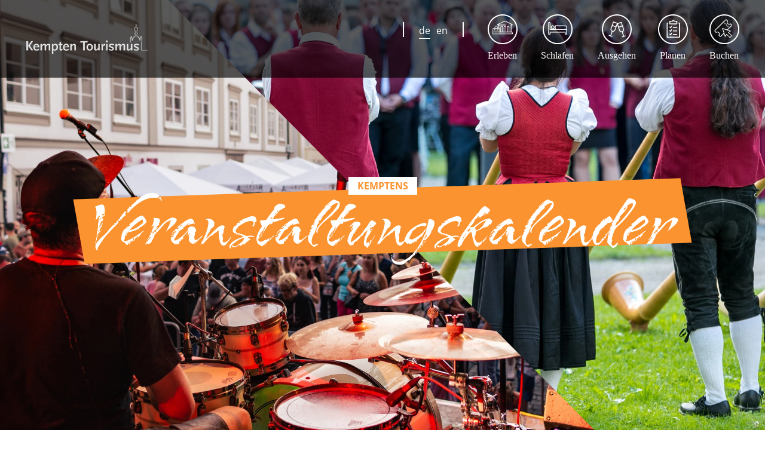

--- FILE ---
content_type: text/html; charset=UTF-8
request_url: https://www.kempten-tourismus.de/veranstaltungskalender/veranstaltungen/HIN/bc3d402c-d25e-49cc-8c27-a8ab5e2f1935/?onlimQuestion=Wie%20wird%20das%20Wetter%20in%20Kempten&onlimTag=Bot2Bot&onlimTag=WE-Bot2Bot
body_size: 6246
content:
<!DOCTYPE html>
<html lang="de" class="customer-styles">

<head>
    <title>Veranstaltungskalender - Kempten Tourismus</title>
    <!-- Published: 09.01.2026 10:07 // GENEVA Page ID: 113-->
    <meta charset="UTF-8">

    <meta name="description" content="Das ganze Jahr ist hier was los. Stöbern Sie durch den Kemptener Veranstaltungskalender und finden Sie vielfältige Events.">
    <meta name="keywords" content="Veranstaltungskalender">
    <meta name="robots" content="index follow">
    <meta name="language" content="de" />
    <meta name="copyright" content="Copyright 2026 Kempten Tourismus" />

    <meta name="viewport" content="width=device-width, initial-scale=1, minimum-scale=1.0, maximum-scale=5.0">

    <meta http-equiv="Cache-Control" content="no-cache">
    <meta http-equiv="expires" content="Fri, 02 Jan 26 10:07:07 +0000">

    <meta name="facebook-domain-verification" content="k4nttn77c20g8rawyul6hfkdbffz9j" />
    
    <link rel="icon" href="https://www.kempten-tourismus.de/favicon.ico" type="image/x-icon" />
    <link rel="preconnect" href="https://b.delivery.consentmanager.net">
    <link rel="preconnect" href="https://cdn.consentmanager.net">

    <script type="text/javascript" data-cmp-ab="1" src="https://cdn.consentmanager.net/delivery/autoblocking/36f4bc2141d6c.js" data-cmp-host="b.delivery.consentmanager.net" data-cmp-cdn="cdn.consentmanager.net" data-cmp-codesrc="1"></script>

    <script type="text/javascript">
      const canonicalMainURLs = {"unterkuenfte": "unterkuenfte","erlebnisse": "erlebnis-shop","veranstaltungen": "veranstaltungskalender","Souvenir-Shop": "souvenir-shop"};
      window.toscTagID = "24cdd4a0-aa19-4482-85c9-6f6fa3ff4bb4";
      window.toscCartID = "abf00c60-6b8f-43e9-9bbd-edf0387a9277";
      window.toscOrgCode = "KEMPTEN";
      window.toscLinkKey = "kempten";
      window.toscBaseHref = "/veranstaltungskalender";
    </script>

    <script src="https://web5.deskline.net/dwutility.js"></script>
    <script src="https://www.kempten-tourismus.de/assets/js/jquery-3.5.1.min.js"></script>
    <script src="https://www.kempten-tourismus.de/assets/js/vendor.js"></script>
    <script src="https://www.kempten-tourismus.de/assets/js/web-global-min.js?v=1.0.107"></script>
<!-- Apply CSS/JS Files -->

    <script type="text/javascript">
        var MTUserId='09409577-fc01-427c-ba1f-ce80d9325be9';
        var MTFontIds = new Array();

        MTFontIds.push("5365540"); // ITC Arid™ W05 Regular
        (function() {
            var mtTracking = document.createElement('script');
            mtTracking.type='text/javascript';
            mtTracking.async='true';
            mtTracking.src='https://www.kempten-tourismus.de/assets/js/mtiFontTrackingCode.js';

            (document.getElementsByTagName('head')[0]||document.getElementsByTagName('body')[0]).appendChild(mtTracking);
        })();
    </script>

    <link rel="canonical" title="canonical" href="https://www.kempten-tourismus.de/veranstaltungskalender">        <link rel="alternate" hreflang="x-default" href="https://www.kempten-tourismus.de/veranstaltungskalender" />
        <link rel="alternate" hreflang="de" href="https://www.kempten-tourismus.de/veranstaltungskalender" />
    
    <style type="text/css">
        @font-face{
          font-family:"ITC Arid";
          src:url('https://www.kempten-tourismus.de/assets/fonts/5365540/02667c32-1049-43ad-8a82-14b149a1ac18.woff2') format("woff2"),url('https://www.kempten-tourismus.de/assets/fonts/5365540/a4b1c495-eea7-442a-aa25-3137da08363a.woff') format("woff");
          font-display: swap;
        }
        /* open-sans-regular - latin */
        @font-face {
          font-display: swap;
          font-family: 'Open Sans';
          font-style: normal;
          font-weight: 400;
          src: url('https://www.kempten-tourismus.de/assets/fonts/OpenSans/open-sans-v36-latin-regular.woff2') format('woff2');
        }
        /* open-sans-700 - latin */
        @font-face {
          font-display: swap;
          font-family: 'Open Sans';
          font-style: normal;
          font-weight: 700;
          src: url('https://www.kempten-tourismus.de/assets/fonts/OpenSans/open-sans-v36-latin-700.woff2') format('woff2');
        }
        /* open-sans-700italic - latin */
        @font-face {
          font-display: swap;
          font-family: 'Open Sans';
          font-style: italic;
          font-weight: 700;
          src: url('https://www.kempten-tourismus.de/assets/fonts/OpenSans/open-sans-v36-latin-700italic.woff2') format('woff2');
        }
        /* open-sans-800 - latin */
        @font-face {
          font-display: swap;
          font-family: 'Open Sans';
          font-style: normal;
          font-weight: 800;
          src: url('https://www.kempten-tourismus.de/assets/fonts/OpenSans/open-sans-v36-latin-800.woff2') format('woff2');
        }
        /* open-sans-800italic - latin */
        @font-face {
          font-display: swap;
          font-family: 'Open Sans';
          font-style: italic;
          font-weight: 800;
          src: url('https://www.kempten-tourismus.de/assets/fonts/OpenSans/open-sans-v36-latin-800italic.woff2') format('woff2');
        }
    </style>

    <!-- Google Tag Manager -->
    <script>(function(w,d,s,l,i){w[l]=w[l]||[];w[l].push({'gtm.start':new Date().getTime(),event:'gtm.js'});var f=d.getElementsByTagName(s)[0],j=d.createElement(s),dl=l!='dataLayer'?'&l='+l:'';j.async=true;j.src='https://www.googletagmanager.com/gtm.js?id='+i+dl;f.parentNode.insertBefore(j,f);})(window,document,'script','dataLayer','GTM-NG58C92');</script>
    <!-- End Google Tag Manager -->

    <link href="https://www.kempten-tourismus.de/assets/css/web-global-min.css?v=1.0.107" rel="preload" as="style" />
<link href="https://www.kempten-tourismus.de/assets/css/web-global-min.css?v=1.0.107" rel="stylesheet" />
<!-- Preload CSS Files -->
<!-- Apply CSS/JS Files -->
<link href="https://www.kempten-tourismus.de/assets/css/web-article-hero-min.css?v=1.0.107" rel="stylesheet" />
<link href="https://www.kempten-tourismus.de/assets/css/web-article-text-min.css?v=1.0.107" rel="stylesheet" />

    
    <script type="application/ld+json">
      {
    "@context": "https://schema.org",
    "@type": "TouristInformationCenter",
    "image": "https://www.kempten-tourismus.de/assets/layout/ket-logo.png",
    "name": "KKU - Kemptener Kommunalunternehmen",
    "address": {
        "@type": "PostalAddress",
        "streetAddress": "Rathausplatz 24",
        "addressLocality": "Kempten (Allgäu)",
        "addressRegion": "Bayern",
        "postalCode": "87435",
        "addressCountry": "DE"
    },
    "geo": {
        "@type": "GeoCoordinates",
        "latitude": "47.726600",
        "longitude": "10.316620"
    },
    "url": "https://www.www.kempten-tourismus.de",
    "telephone": "+49 831 960 955-0",
    "email": "info@kempten-tourismus.de"
}    </script>

    <!-- Breadcrumb -->
    <script type="application/ld+json">
        {
            "@context": "https://schema.org",
            "@type": "BreadcrumbList",
            "itemListElement": [{
            "@type": "ListItem",
            "position": 1,
            "name": "Startseite",
            "item": "https://www.kempten-tourismus.de"
        }, {
            "@type": "ListItem",
            "position": 2,
            "name": "Buchen",
            "item": "https://www.kempten-tourismus.de/buchen"
        }, {
            "@type": "ListItem",
            "position": 3,
            "name": "Veranstaltungskalender",
            "item": "https://www.kempten-tourismus.de/veranstaltungskalender"
        }]
        }
    </script>    <!-- End Breadcrumb -->

    <!-- Meta Pixel Code -->
    <script type="text/plain" class="cmplazyload" data-cmp-vendor="s7">
    !function(f,b,e,v,n,t,s)
    {if(f.fbq)return;n=f.fbq=function(){n.callMethod?
    n.callMethod.apply(n,arguments):n.queue.push(arguments)};
    if(!f._fbq)f._fbq=n;n.push=n;n.loaded=!0;n.version='2.0';
    n.queue=[];t=b.createElement(e);t.async=!0;
    t.src=v;s=b.getElementsByTagName(e)[0];
    s.parentNode.insertBefore(t,s)}(window, document,'script',
    'https://connect.facebook.net/en_US/fbevents.js');
    fbq('init', '1069584744622343');
    fbq('track', 'PageView');
    </script>
    <noscript><img height="1" width="1" style="display:none"
    src="https://www.facebook.com/tr?id=1069584744622343&ev=PageView&noscript=1"
    /></noscript>
    <!-- End Meta Pixel Code -->

</head>

<body class="">
  <!-- Google Tag Manager (noscript) -->
  <noscript><iframe src="https://www.googletagmanager.com/ns.html?id=GTM-NG58C92" height="0" width="0" style="display:none;visibility:hidden"></iframe></noscript>
  <!-- End Google Tag Manager (noscript) -->

    

<header class="header  show-cart theme-default-white ">
  <div class="header-bg">
    <div class="header-bg-max-content">
      <a
        class="header-logo"
        href="/"
        title="zur Kempten Tourismus Startseite"
      ></a>


   

      <script>
        window.dw = window.dw || function () { (dw.q = dw.q || []).push(arguments) };

        document.addEventListener('DOMContentLoaded', (event) => {
          var shoppingCart = document.getElementById("shopping-cart"),
              separator = document.getElementById("shopping-separator");

          if(localStorage.getItem('shoppingCartItems') && localStorage.getItem('shoppingCartItems') <= 0)
          {
            shoppingCart.classList.add("hide");
            separator.classList.add("hide");
          }
        })
        
        dw('settings', window.toscCartID,
        {
          "lang": 'de',
          "target": "shopping-cart",
          "styleResources":[
            'https://www.kempten-tourismus.de/assets/css/tosc5.css',
          ]
        });

        dw('onCheckout', window.toscCartID, function ()
        {
          window.location.href = "/checkout/booking/yourcart";
        });

        dw('onUserAction', window.toscCartID, function (e)
        {
          if(e.type == 11) // Remove from shopping cart
          {
            var current = localStorage.getItem('shoppingCartItems') || 0;
            if(e.item.service && e.item.service.name == "Versandkosten")
            {
              console.log("NOTHING", current);
            }
            else
            {
              localStorage.setItem('shoppingCartItems', --current);
            }
          }

          if(localStorage.getItem('shoppingCartItems') && localStorage.getItem('shoppingCartItems') <= 0)
          {
              document.getElementById("shopping-cart").classList.add("hide");
              document.getElementById("shopping-separator").classList.add("hide");
          }
        });
      </script>
      <script async src="https://resc.deskline.net/DW5/start/ALLGAUKEMP/abf00c60-6b8f-43e9-9bbd-edf0387a9277/index.js"></script>
      <div id="shopping-cart" class="header-cart"></div>

      <div class="nav">
        <span id="shopping-separator" class="header-seperator"></span>
        <div id="language-select" class="nav-language-select">
          <a href="https://www.kempten-tourismus.de/" class="nav-language-select-link active " id="language-select-de"><span>de</span></a>
          <a href="https://www.kempten-tourismus.de/en/" class="nav-language-select-link  " id="language-select-en"><span>en</span></a>
        <span class="header-seperator"></span>
        </div>
        
        

  <span class="local-theme-berry">
    <span class="nav-item theme-border-color-hover theme-border-color-active theme-font-color-hover theme-font-color-active ">
      <span class="nav-label">Erleben</span>
      <div class="sub-nav">
        <a href="https://www.kempten-tourismus.de/roemerstadt" class="sub-nav-item theme-border-color theme-font-color-hover theme-font-color-active ">Römerstadt</a>
        <a href="https://www.kempten-tourismus.de/sehenswertes" class="sub-nav-item theme-border-color theme-font-color-hover theme-font-color-active ">Sehenswertes</a>
        <a href="https://www.kempten-tourismus.de/fuehrungen" class="sub-nav-item theme-border-color theme-font-color-hover theme-font-color-active ">Führungen</a>
        <a href="https://www.kempten-tourismus.de/freizeit" class="sub-nav-item theme-border-color theme-font-color-hover theme-font-color-active ">Freizeit</a>
        <a href="https://www.kempten-tourismus.de/einkaufen" class="sub-nav-item theme-border-color theme-font-color-hover theme-font-color-active ">Einkaufen</a>
        <a href="https://www.kempten-tourismus.de/veranstaltungen" class="sub-nav-item theme-border-color theme-font-color-hover theme-font-color-active ">Veranstaltungen</a>
        <a href="https://www.kempten-tourismus.de/meintag" class="sub-nav-item theme-border-color theme-font-color-hover theme-font-color-active ">Tagesausflug</a>
        <a href="https://www.kempten-tourismus.de/allgaeu" class="sub-nav-item theme-border-color theme-font-color-hover theme-font-color-active ">Allgäu</a>
      </div>
    </span>
  </span>
  <span class="local-theme-turquoise">
    <span class="nav-item theme-border-color-hover theme-border-color-active theme-font-color-hover theme-font-color-active ">
      <span class="nav-label">Schlafen</span>
      <div class="sub-nav">
        <a href="https://www.kempten-tourismus.de/hotels" class="sub-nav-item theme-border-color theme-font-color-hover theme-font-color-active ">Hotels</a>
        <a href="https://www.kempten-tourismus.de/ferienwohnungen" class="sub-nav-item theme-border-color theme-font-color-hover theme-font-color-active ">Ferienwohnungen</a>
        <a href="https://www.kempten-tourismus.de/umgebung" class="sub-nav-item theme-border-color theme-font-color-hover theme-font-color-active ">Umgebung</a>
        <a href="https://www.kempten-tourismus.de/wohnmobilstellplatz" class="sub-nav-item theme-border-color theme-font-color-hover theme-font-color-active ">Wohnmobilstellplatz</a>
      </div>
    </span>
  </span>
  <span class="local-theme-blue">
    <span class="nav-item theme-border-color-hover theme-border-color-active theme-font-color-hover theme-font-color-active ">
      <span class="nav-label">Ausgehen</span>
      <div class="sub-nav">
        <a href="https://www.kempten-tourismus.de/restaurants-cafes" class="sub-nav-item theme-border-color theme-font-color-hover theme-font-color-active ">Restaurants & Cafés</a>
        <a href="https://www.kempten-tourismus.de/bars-kneipen-clubs" class="sub-nav-item theme-border-color theme-font-color-hover theme-font-color-active ">Bars, Kneipen & Clubs</a>
        <a href="https://www.kempten-tourismus.de/biergaerten" class="sub-nav-item theme-border-color theme-font-color-hover theme-font-color-active ">Biergärten & Eisdielen</a>
        <a href="https://www.kempten-tourismus.de/theaterinkempten" class="sub-nav-item theme-border-color theme-font-color-hover theme-font-color-active ">Theater in Kempten</a>
        <a href="https://www.kempten-tourismus.de/bigbox-allgaeu" class="sub-nav-item theme-border-color theme-font-color-hover theme-font-color-active ">bigBOX ALLGÄU</a>
      </div>
    </span>
  </span>
  <span class="local-theme-yellow">
    <span class="nav-item theme-border-color-hover theme-border-color-active theme-font-color-hover theme-font-color-active ">
      <span class="nav-label">Planen</span>
      <div class="sub-nav">
        <a href="https://www.kempten-tourismus.de/prospekte" class="sub-nav-item theme-border-color theme-font-color-hover theme-font-color-active ">Prospekte & Download</a>
        <a href="https://www.kempten-tourismus.de/barrierefrei" class="sub-nav-item theme-border-color theme-font-color-hover theme-font-color-active ">Barrierefreiheit</a>
        <a href="https://www.kempten-tourismus.de/gruppenreisen" class="sub-nav-item theme-border-color theme-font-color-hover theme-font-color-active ">Gruppen</a>
        <a href="https://www.kempten-tourismus.de/tagungen" class="sub-nav-item theme-border-color theme-font-color-hover theme-font-color-active ">Tagungen</a>
        <a href="https://www.kempten-tourismus.de/familienangebote" class="sub-nav-item theme-border-color theme-font-color-hover theme-font-color-active ">Familien</a>
        <a href="https://www.kempten-tourismus.de/anreise" class="sub-nav-item theme-border-color theme-font-color-hover theme-font-color-active ">Anreise</a>
        <a href="https://www.kempten-tourismus.de/parken" class="sub-nav-item theme-border-color theme-font-color-hover theme-font-color-active ">Parken</a>
        <a href="https://www.kempten-tourismus.de/mobilitaet-oepnv" class="sub-nav-item theme-border-color theme-font-color-hover theme-font-color-active ">Mobilität & ÖPNV</a>
      </div>
    </span>
  </span>
  <span class="local-theme-orange">
    <span class="nav-item theme-border-color-hover theme-border-color-active theme-font-color-hover theme-font-color-active ">
      <span class="nav-label">Buchen</span>
      <div class="sub-nav">
        <a href="https://www.kempten-tourismus.de/unterkuenfte" class="sub-nav-item theme-border-color theme-font-color-hover theme-font-color-active ">Unterkünfte</a>
        <a href="https://www.kempten-tourismus.de/stadtfuehrungen" class="sub-nav-item theme-border-color theme-font-color-hover theme-font-color-active ">Stadtführungen</a>
        <a href="https://www.kempten-tourismus.de/erlebnis-shop" class="sub-nav-item theme-border-color theme-font-color-hover theme-font-color-active ">Erlebnis-Shop</a>
        <a href="https://www.kempten-tourismus.de/souvenir-shop" class="sub-nav-item theme-border-color theme-font-color-hover theme-font-color-active ">Souvenir-Shop</a>
      </div>
    </span>
  </span>
      </div>
      <div class="header-burger"></div>
    </div>
  </div>
  <div class="sub-nav-bg"></div>
  <div class="mobile-nav-wrapper">
  <div class="mobile-nav-bg">
    <div class="mobile-nav-burger"></div>
    <div class="mobile-nav-close"></div>
    <div class="mobile-nav-container">
    <div class="mobile-nav-1">
    <div id="language-select" class="nav-language-select">
          <a href="https://www.kempten-tourismus.de/" class="nav-language-select-link active " id="language-select-de"><span>de</span></a>
          <a href="https://www.kempten-tourismus.de/en/" class="nav-language-select-link  " id="language-select-en"><span>en</span></a>
    </div>
  


        <div class="mobile-nav-1-item local-theme-berry ">
          <div class="mobile-nav-1-label theme-font-color">Erleben</div>
          <div class="mobile-nav-2-wrapper">
            <div class="mobile-nav-2">
              <a class="mobile-nav-2-item theme-font-color-active " href="https://www.kempten-tourismus.de/roemerstadt">Römerstadt</a>
              <a class="mobile-nav-2-item theme-font-color-active " href="https://www.kempten-tourismus.de/sehenswertes">Sehenswertes</a>
              <a class="mobile-nav-2-item theme-font-color-active " href="https://www.kempten-tourismus.de/fuehrungen">Führungen</a>
              <a class="mobile-nav-2-item theme-font-color-active " href="https://www.kempten-tourismus.de/freizeit">Freizeit</a>
              <a class="mobile-nav-2-item theme-font-color-active " href="https://www.kempten-tourismus.de/einkaufen">Einkaufen</a>
              <a class="mobile-nav-2-item theme-font-color-active " href="https://www.kempten-tourismus.de/veranstaltungen">Veranstaltungen</a>
              <a class="mobile-nav-2-item theme-font-color-active " href="https://www.kempten-tourismus.de/meintag">Tagesausflug</a>
              <a class="mobile-nav-2-item theme-font-color-active " href="https://www.kempten-tourismus.de/allgaeu">Allgäu</a>
            </div>
          </div>
        </div>
        <div class="mobile-nav-1-item local-theme-turquoise ">
          <div class="mobile-nav-1-label theme-font-color">Schlafen</div>
          <div class="mobile-nav-2-wrapper">
            <div class="mobile-nav-2">
              <a class="mobile-nav-2-item theme-font-color-active " href="https://www.kempten-tourismus.de/hotels">Hotels</a>
              <a class="mobile-nav-2-item theme-font-color-active " href="https://www.kempten-tourismus.de/ferienwohnungen">Ferienwohnungen</a>
              <a class="mobile-nav-2-item theme-font-color-active " href="https://www.kempten-tourismus.de/umgebung">Umgebung</a>
              <a class="mobile-nav-2-item theme-font-color-active " href="https://www.kempten-tourismus.de/wohnmobilstellplatz">Wohnmobilstellplatz</a>
            </div>
          </div>
        </div>
        <div class="mobile-nav-1-item local-theme-blue ">
          <div class="mobile-nav-1-label theme-font-color">Ausgehen</div>
          <div class="mobile-nav-2-wrapper">
            <div class="mobile-nav-2">
              <a class="mobile-nav-2-item theme-font-color-active " href="https://www.kempten-tourismus.de/restaurants-cafes">Restaurants & Cafés</a>
              <a class="mobile-nav-2-item theme-font-color-active " href="https://www.kempten-tourismus.de/bars-kneipen-clubs">Bars, Kneipen & Clubs</a>
              <a class="mobile-nav-2-item theme-font-color-active " href="https://www.kempten-tourismus.de/biergaerten">Biergärten & Eisdielen</a>
              <a class="mobile-nav-2-item theme-font-color-active " href="https://www.kempten-tourismus.de/theaterinkempten">Theater in Kempten</a>
              <a class="mobile-nav-2-item theme-font-color-active " href="https://www.kempten-tourismus.de/bigbox-allgaeu">bigBOX ALLGÄU</a>
            </div>
          </div>
        </div>
        <div class="mobile-nav-1-item local-theme-yellow ">
          <div class="mobile-nav-1-label theme-font-color">Planen</div>
          <div class="mobile-nav-2-wrapper">
            <div class="mobile-nav-2">
              <a class="mobile-nav-2-item theme-font-color-active " href="https://www.kempten-tourismus.de/prospekte">Prospekte & Download</a>
              <a class="mobile-nav-2-item theme-font-color-active " href="https://www.kempten-tourismus.de/barrierefrei">Barrierefreiheit</a>
              <a class="mobile-nav-2-item theme-font-color-active " href="https://www.kempten-tourismus.de/gruppenreisen">Gruppen</a>
              <a class="mobile-nav-2-item theme-font-color-active " href="https://www.kempten-tourismus.de/tagungen">Tagungen</a>
              <a class="mobile-nav-2-item theme-font-color-active " href="https://www.kempten-tourismus.de/familienangebote">Familien</a>
              <a class="mobile-nav-2-item theme-font-color-active " href="https://www.kempten-tourismus.de/anreise">Anreise</a>
              <a class="mobile-nav-2-item theme-font-color-active " href="https://www.kempten-tourismus.de/parken">Parken</a>
              <a class="mobile-nav-2-item theme-font-color-active " href="https://www.kempten-tourismus.de/mobilitaet-oepnv">Mobilität & ÖPNV</a>
            </div>
          </div>
        </div>
        <div class="mobile-nav-1-item local-theme-orange ">
          <div class="mobile-nav-1-label theme-font-color">Buchen</div>
          <div class="mobile-nav-2-wrapper">
            <div class="mobile-nav-2">
              <a class="mobile-nav-2-item theme-font-color-active " href="https://www.kempten-tourismus.de/unterkuenfte">Unterkünfte</a>
              <a class="mobile-nav-2-item theme-font-color-active " href="https://www.kempten-tourismus.de/stadtfuehrungen">Stadtführungen</a>
              <a class="mobile-nav-2-item theme-font-color-active " href="https://www.kempten-tourismus.de/erlebnis-shop">Erlebnis-Shop</a>
              <a class="mobile-nav-2-item theme-font-color-active " href="https://www.kempten-tourismus.de/souvenir-shop">Souvenir-Shop</a>
            </div>
          </div>
        </div>


  </div>
  </div>
  </div>
</div>
</header>

    <div class="page_template_wrapper"><section id="content" class="theme-orange"><div class="content-wrapper"><div class="geneva-content-wrapper" data-reactroot=""><div class="template_hero"><div class="wrapper"><div class="hero-image left-area-wrapper"><div class="left-image"><picture><source class="left-image-cm geneva-media-image" draggable="false" srcset="https://www.kempten-tourismus.de/images/6049008cf0895b5670653ee1_1685020127_web_de-DE.webp" type="image/webp"/><img alt="" class="left-image-cm geneva-media-image" title="Veranstaltungen" src="https://www.kempten-tourismus.de/images/6049008cf0895b5670653ee1_1685020127_web_de-DE.jpg" draggable="false"/></picture></div></div><div class="hero-image right-area-wrapper"><div class="right-image"><picture><source class="right-image-cm geneva-media-image" draggable="false" srcset="https://www.kempten-tourismus.de/images/604900c9f0895b5670653ee2_1685020022_web_de-DE.webp" type="image/webp"/><img alt="" class="right-image-cm geneva-media-image" title="Veranstaltungen" src="https://www.kempten-tourismus.de/images/604900c9f0895b5670653ee2_1685020022_web_de-DE.jpg" draggable="false"/></picture></div></div><div class="hero-text-wrapper"><div class="hero-teaser-headline theme-font-color global-headline">Kemptens</div><div><div class="hero-jewelry-headline-wrapper theme-background-color"><h1 class="hero-jewelry-headline global-jewelry-headline font-color-white">Veranstaltungs&shykalender</h1></div></div></div></div></div></div><div class="geneva-content-wrapper" data-reactroot=""><div class="template-content template_text row pseudo-local-theme-white"><div class="background-color-wrapper theme-background-color"><div class="text-content-wrapper global-max-content"><div class="headline-content"><div class="global-headline headline font-color-grey">Veranstaltungskalender</div></div><div class="jewelry-headline-content"><h2 class="theme-font-color global-jewelry-headline jewelry-headline font-color-white-if-theme-background">Top-Veranstaltungen live erleben</h2></div><div class="global-text text font-color-grey font-color-white-if-theme-background"><div><p> Mit unserem prall gefüllten Kalender entgeht Ihnen keine Veranstaltung mehr. </p><p>Planen Sie Ihren Aufenthalt in Kombination mit einem Konzert oder steigern Sie einfach Ihre Vorfreude auf die kommenden Top-Veranstaltungen. Hier in der größten Stadt des Allgäus ist auf jeden Fall immer etwas geboten und für jeden Geschmack etwas dabei! Kunst-Liebhaber*innen, Musik-Begeisterte, Tanz-Fans und viele mehr kommen bei vielseitigen Events auf ihre Kosten.</p><p><br></p><p>Entdecken und erleben Sie Kempten – werfen Sie gleich jetzt einen Blick in den Kalender!</p></div></div><div class="text-box"></div></div></div></div></div><div class="geneva-content-wrapper" data-reactroot=""><div class="template_code"><div class="feratel-wrapper">
  <!-- Element in das der TOSC5 geladen werden soll -->
  <div id="tosc5target"></div>
  <!-- TOSC5 Implementation Anfang -->
  <script>
    $(document).ready(function() {
        $('#tosc5target').tosc5({
        	'tagid': '9234e47d-2eec-4bfb-8ab1-0bba6a472472',
            'orgcode': 'ALLGAUKEMP',
            'linkkey': 'allgaeukem',
			'shopname': 'Veranstaltungen',
            'targetroute': ["/veranstaltungen", "/events"],
            'urlOptionalParams': '',
            'language': 'de', //oder en für die EN-Variante,
            'selfpagetitle' : true,
            'filter': {
        		"filterEvent": {
                  "eventGroups": ["46321723-a816-45af-89af-3dd7d2fc1a80"]
                }
             }
        });
    });
  </script>
  <!-- TOSC5 Implementation Ende -->
</div></div></div></div></section></div>
    <footer class="footer">
  <div
    class="footer-image"
  ></div>
  <div class="footer-content-width global-max-content-xl">
    <div class="footer-content">
      <div class="footer-padding">
        <a
          class="footer-logo"
          href="./"
          title="zur Kempten Tourismus Startseite"
        ></a>
        <div class="footer-container">
          <div class="footer-item footer-hr">
            <address class="global-text">
              Rathausplatz 24              <br />
              87435&nbsp;Kempten (Allgäu)              <br />
              E-Mail:&nbsp;<a href="mailto:info@kempten-tourismus.de">info@kempten-tourismus.de</a>
              <br />
              Telefon:&nbsp;+49 831 960 955-0            </address>
          </div>
          <div class="footer-item footer-hr">
            <div class="footer-headline">
              Öffnungszeiten der<br>Tourist Information            </div>
            <div class="global-text">
              Mai bis Oktober:<br>Montag bis Freitag: 09:00 - 17:00 Uhr<br>Samstag: 10:00 - 13:00 Uhr<br><br>November bis April:<br>Montag bis Freitag: 09:00 - 17:00 Uhr            </div>
          </div>
          <div class="footer-item">
            <a class="footer-link" href="https://www.kempten-tourismus.de/b2b">B2B</a>
            <a class="footer-link" href="https://www.kempten-tourismus.de/datenschutz">Datenschutz</a>
            <a class="footer-link" href="https://www.kempten-tourismus.de/impressum">Impressum</a>
            <a class="footer-link" href="https://www.kempten-tourismus.de/barrierefreiheitserklaerung">Barrierefreiheitserklärung</a>
            <a class="footer-link" href="https://www.kempten.de">zur Stadtverwaltung</a>
          </div>
          <div class="footer-item">
            
          </div>
          <div class="footer-item footer-social">
            <a class="footer-facebook" href="https://www.facebook.com/kemptenerleben" title="https://www.facebook.com/kemptenerleben" target="_blank"></a>
            <a class="footer-youtube" href="https://www.youtube.com/@kempten.erleben" title="https://www.youtube.com/@kempten.erleben" target="_blank"></a>
            <a class="footer-instagram" href="https://www.instagram.com/kempten_erleben" title="https://www.instagram.com/kempten_erleben" target="_blank"></a>
          </div>
          <div class="footer-item footer-image-links">
            <a
              class="footer-image-link"
              href="http://www.allgaeu.de/"
              title="http://www.allgaeu.de/"
              target="_blank"
            >
              <img class="footer-image-link-image" src="https://www.kempten-tourismus.de/assets/layout/allgaeu.webp" />
            </a>
            <a
              class="footer-image-link"
              href="http://www.kempten.de/"
              title="http://www.kempten.de/"
              target="_blank"
            >
              <img class="footer-image-link-image" src="https://www.kempten-tourismus.de/assets/layout/kempten.png" />
            </a>
          </div>
        </div>
      </div>
    </div>
  </div>
</footer>

</body>
</html>

--- FILE ---
content_type: text/html; charset=UTF-8
request_url: https://www.kempten-tourismus.de/veranstaltungskalender/veranstaltungen/HIN/bc3d402c-d25e-49cc-8c27-a8ab5e2f1935/undefined
body_size: 6244
content:
<!DOCTYPE html>
<html lang="de" class="customer-styles">

<head>
    <title>Veranstaltungskalender - Kempten Tourismus</title>
    <!-- Published: 09.01.2026 10:07 // GENEVA Page ID: 113-->
    <meta charset="UTF-8">

    <meta name="description" content="Das ganze Jahr ist hier was los. Stöbern Sie durch den Kemptener Veranstaltungskalender und finden Sie vielfältige Events.">
    <meta name="keywords" content="Veranstaltungskalender">
    <meta name="robots" content="index follow">
    <meta name="language" content="de" />
    <meta name="copyright" content="Copyright 2026 Kempten Tourismus" />

    <meta name="viewport" content="width=device-width, initial-scale=1, minimum-scale=1.0, maximum-scale=5.0">

    <meta http-equiv="Cache-Control" content="no-cache">
    <meta http-equiv="expires" content="Fri, 02 Jan 26 10:07:07 +0000">

    <meta name="facebook-domain-verification" content="k4nttn77c20g8rawyul6hfkdbffz9j" />
    
    <link rel="icon" href="https://www.kempten-tourismus.de/favicon.ico" type="image/x-icon" />
    <link rel="preconnect" href="https://b.delivery.consentmanager.net">
    <link rel="preconnect" href="https://cdn.consentmanager.net">

    <script type="text/javascript" data-cmp-ab="1" src="https://cdn.consentmanager.net/delivery/autoblocking/36f4bc2141d6c.js" data-cmp-host="b.delivery.consentmanager.net" data-cmp-cdn="cdn.consentmanager.net" data-cmp-codesrc="1"></script>

    <script type="text/javascript">
      const canonicalMainURLs = {"unterkuenfte": "unterkuenfte","erlebnisse": "erlebnis-shop","veranstaltungen": "veranstaltungskalender","Souvenir-Shop": "souvenir-shop"};
      window.toscTagID = "24cdd4a0-aa19-4482-85c9-6f6fa3ff4bb4";
      window.toscCartID = "abf00c60-6b8f-43e9-9bbd-edf0387a9277";
      window.toscOrgCode = "KEMPTEN";
      window.toscLinkKey = "kempten";
      window.toscBaseHref = "/veranstaltungskalender";
    </script>

    <script src="https://web5.deskline.net/dwutility.js"></script>
    <script src="https://www.kempten-tourismus.de/assets/js/jquery-3.5.1.min.js"></script>
    <script src="https://www.kempten-tourismus.de/assets/js/vendor.js"></script>
    <script src="https://www.kempten-tourismus.de/assets/js/web-global-min.js?v=1.0.107"></script>
<!-- Apply CSS/JS Files -->

    <script type="text/javascript">
        var MTUserId='09409577-fc01-427c-ba1f-ce80d9325be9';
        var MTFontIds = new Array();

        MTFontIds.push("5365540"); // ITC Arid™ W05 Regular
        (function() {
            var mtTracking = document.createElement('script');
            mtTracking.type='text/javascript';
            mtTracking.async='true';
            mtTracking.src='https://www.kempten-tourismus.de/assets/js/mtiFontTrackingCode.js';

            (document.getElementsByTagName('head')[0]||document.getElementsByTagName('body')[0]).appendChild(mtTracking);
        })();
    </script>

    <link rel="canonical" title="canonical" href="https://www.kempten-tourismus.de/veranstaltungskalender">        <link rel="alternate" hreflang="x-default" href="https://www.kempten-tourismus.de/veranstaltungskalender" />
        <link rel="alternate" hreflang="de" href="https://www.kempten-tourismus.de/veranstaltungskalender" />
    
    <style type="text/css">
        @font-face{
          font-family:"ITC Arid";
          src:url('https://www.kempten-tourismus.de/assets/fonts/5365540/02667c32-1049-43ad-8a82-14b149a1ac18.woff2') format("woff2"),url('https://www.kempten-tourismus.de/assets/fonts/5365540/a4b1c495-eea7-442a-aa25-3137da08363a.woff') format("woff");
          font-display: swap;
        }
        /* open-sans-regular - latin */
        @font-face {
          font-display: swap;
          font-family: 'Open Sans';
          font-style: normal;
          font-weight: 400;
          src: url('https://www.kempten-tourismus.de/assets/fonts/OpenSans/open-sans-v36-latin-regular.woff2') format('woff2');
        }
        /* open-sans-700 - latin */
        @font-face {
          font-display: swap;
          font-family: 'Open Sans';
          font-style: normal;
          font-weight: 700;
          src: url('https://www.kempten-tourismus.de/assets/fonts/OpenSans/open-sans-v36-latin-700.woff2') format('woff2');
        }
        /* open-sans-700italic - latin */
        @font-face {
          font-display: swap;
          font-family: 'Open Sans';
          font-style: italic;
          font-weight: 700;
          src: url('https://www.kempten-tourismus.de/assets/fonts/OpenSans/open-sans-v36-latin-700italic.woff2') format('woff2');
        }
        /* open-sans-800 - latin */
        @font-face {
          font-display: swap;
          font-family: 'Open Sans';
          font-style: normal;
          font-weight: 800;
          src: url('https://www.kempten-tourismus.de/assets/fonts/OpenSans/open-sans-v36-latin-800.woff2') format('woff2');
        }
        /* open-sans-800italic - latin */
        @font-face {
          font-display: swap;
          font-family: 'Open Sans';
          font-style: italic;
          font-weight: 800;
          src: url('https://www.kempten-tourismus.de/assets/fonts/OpenSans/open-sans-v36-latin-800italic.woff2') format('woff2');
        }
    </style>

    <!-- Google Tag Manager -->
    <script>(function(w,d,s,l,i){w[l]=w[l]||[];w[l].push({'gtm.start':new Date().getTime(),event:'gtm.js'});var f=d.getElementsByTagName(s)[0],j=d.createElement(s),dl=l!='dataLayer'?'&l='+l:'';j.async=true;j.src='https://www.googletagmanager.com/gtm.js?id='+i+dl;f.parentNode.insertBefore(j,f);})(window,document,'script','dataLayer','GTM-NG58C92');</script>
    <!-- End Google Tag Manager -->

    <link href="https://www.kempten-tourismus.de/assets/css/web-global-min.css?v=1.0.107" rel="preload" as="style" />
<link href="https://www.kempten-tourismus.de/assets/css/web-global-min.css?v=1.0.107" rel="stylesheet" />
<!-- Preload CSS Files -->
<!-- Apply CSS/JS Files -->
<link href="https://www.kempten-tourismus.de/assets/css/web-article-hero-min.css?v=1.0.107" rel="stylesheet" />
<link href="https://www.kempten-tourismus.de/assets/css/web-article-text-min.css?v=1.0.107" rel="stylesheet" />

    
    <script type="application/ld+json">
      {
    "@context": "https://schema.org",
    "@type": "TouristInformationCenter",
    "image": "https://www.kempten-tourismus.de/assets/layout/ket-logo.png",
    "name": "KKU - Kemptener Kommunalunternehmen",
    "address": {
        "@type": "PostalAddress",
        "streetAddress": "Rathausplatz 24",
        "addressLocality": "Kempten (Allgäu)",
        "addressRegion": "Bayern",
        "postalCode": "87435",
        "addressCountry": "DE"
    },
    "geo": {
        "@type": "GeoCoordinates",
        "latitude": "47.726600",
        "longitude": "10.316620"
    },
    "url": "https://www.www.kempten-tourismus.de",
    "telephone": "+49 831 960 955-0",
    "email": "info@kempten-tourismus.de"
}    </script>

    <!-- Breadcrumb -->
    <script type="application/ld+json">
        {
            "@context": "https://schema.org",
            "@type": "BreadcrumbList",
            "itemListElement": [{
            "@type": "ListItem",
            "position": 1,
            "name": "Startseite",
            "item": "https://www.kempten-tourismus.de"
        }, {
            "@type": "ListItem",
            "position": 2,
            "name": "Buchen",
            "item": "https://www.kempten-tourismus.de/buchen"
        }, {
            "@type": "ListItem",
            "position": 3,
            "name": "Veranstaltungskalender",
            "item": "https://www.kempten-tourismus.de/veranstaltungskalender"
        }]
        }
    </script>    <!-- End Breadcrumb -->

    <!-- Meta Pixel Code -->
    <script type="text/plain" class="cmplazyload" data-cmp-vendor="s7">
    !function(f,b,e,v,n,t,s)
    {if(f.fbq)return;n=f.fbq=function(){n.callMethod?
    n.callMethod.apply(n,arguments):n.queue.push(arguments)};
    if(!f._fbq)f._fbq=n;n.push=n;n.loaded=!0;n.version='2.0';
    n.queue=[];t=b.createElement(e);t.async=!0;
    t.src=v;s=b.getElementsByTagName(e)[0];
    s.parentNode.insertBefore(t,s)}(window, document,'script',
    'https://connect.facebook.net/en_US/fbevents.js');
    fbq('init', '1069584744622343');
    fbq('track', 'PageView');
    </script>
    <noscript><img height="1" width="1" style="display:none"
    src="https://www.facebook.com/tr?id=1069584744622343&ev=PageView&noscript=1"
    /></noscript>
    <!-- End Meta Pixel Code -->

</head>

<body class="">
  <!-- Google Tag Manager (noscript) -->
  <noscript><iframe src="https://www.googletagmanager.com/ns.html?id=GTM-NG58C92" height="0" width="0" style="display:none;visibility:hidden"></iframe></noscript>
  <!-- End Google Tag Manager (noscript) -->

    

<header class="header  show-cart theme-default-white ">
  <div class="header-bg">
    <div class="header-bg-max-content">
      <a
        class="header-logo"
        href="/"
        title="zur Kempten Tourismus Startseite"
      ></a>


   

      <script>
        window.dw = window.dw || function () { (dw.q = dw.q || []).push(arguments) };

        document.addEventListener('DOMContentLoaded', (event) => {
          var shoppingCart = document.getElementById("shopping-cart"),
              separator = document.getElementById("shopping-separator");

          if(localStorage.getItem('shoppingCartItems') && localStorage.getItem('shoppingCartItems') <= 0)
          {
            shoppingCart.classList.add("hide");
            separator.classList.add("hide");
          }
        })
        
        dw('settings', window.toscCartID,
        {
          "lang": 'de',
          "target": "shopping-cart",
          "styleResources":[
            'https://www.kempten-tourismus.de/assets/css/tosc5.css',
          ]
        });

        dw('onCheckout', window.toscCartID, function ()
        {
          window.location.href = "/checkout/booking/yourcart";
        });

        dw('onUserAction', window.toscCartID, function (e)
        {
          if(e.type == 11) // Remove from shopping cart
          {
            var current = localStorage.getItem('shoppingCartItems') || 0;
            if(e.item.service && e.item.service.name == "Versandkosten")
            {
              console.log("NOTHING", current);
            }
            else
            {
              localStorage.setItem('shoppingCartItems', --current);
            }
          }

          if(localStorage.getItem('shoppingCartItems') && localStorage.getItem('shoppingCartItems') <= 0)
          {
              document.getElementById("shopping-cart").classList.add("hide");
              document.getElementById("shopping-separator").classList.add("hide");
          }
        });
      </script>
      <script async src="https://resc.deskline.net/DW5/start/ALLGAUKEMP/abf00c60-6b8f-43e9-9bbd-edf0387a9277/index.js"></script>
      <div id="shopping-cart" class="header-cart"></div>

      <div class="nav">
        <span id="shopping-separator" class="header-seperator"></span>
        <div id="language-select" class="nav-language-select">
          <a href="https://www.kempten-tourismus.de/" class="nav-language-select-link active " id="language-select-de"><span>de</span></a>
          <a href="https://www.kempten-tourismus.de/en/" class="nav-language-select-link  " id="language-select-en"><span>en</span></a>
        <span class="header-seperator"></span>
        </div>
        
        

  <span class="local-theme-berry">
    <span class="nav-item theme-border-color-hover theme-border-color-active theme-font-color-hover theme-font-color-active ">
      <span class="nav-label">Erleben</span>
      <div class="sub-nav">
        <a href="https://www.kempten-tourismus.de/roemerstadt" class="sub-nav-item theme-border-color theme-font-color-hover theme-font-color-active ">Römerstadt</a>
        <a href="https://www.kempten-tourismus.de/sehenswertes" class="sub-nav-item theme-border-color theme-font-color-hover theme-font-color-active ">Sehenswertes</a>
        <a href="https://www.kempten-tourismus.de/fuehrungen" class="sub-nav-item theme-border-color theme-font-color-hover theme-font-color-active ">Führungen</a>
        <a href="https://www.kempten-tourismus.de/freizeit" class="sub-nav-item theme-border-color theme-font-color-hover theme-font-color-active ">Freizeit</a>
        <a href="https://www.kempten-tourismus.de/einkaufen" class="sub-nav-item theme-border-color theme-font-color-hover theme-font-color-active ">Einkaufen</a>
        <a href="https://www.kempten-tourismus.de/veranstaltungen" class="sub-nav-item theme-border-color theme-font-color-hover theme-font-color-active ">Veranstaltungen</a>
        <a href="https://www.kempten-tourismus.de/meintag" class="sub-nav-item theme-border-color theme-font-color-hover theme-font-color-active ">Tagesausflug</a>
        <a href="https://www.kempten-tourismus.de/allgaeu" class="sub-nav-item theme-border-color theme-font-color-hover theme-font-color-active ">Allgäu</a>
      </div>
    </span>
  </span>
  <span class="local-theme-turquoise">
    <span class="nav-item theme-border-color-hover theme-border-color-active theme-font-color-hover theme-font-color-active ">
      <span class="nav-label">Schlafen</span>
      <div class="sub-nav">
        <a href="https://www.kempten-tourismus.de/hotels" class="sub-nav-item theme-border-color theme-font-color-hover theme-font-color-active ">Hotels</a>
        <a href="https://www.kempten-tourismus.de/ferienwohnungen" class="sub-nav-item theme-border-color theme-font-color-hover theme-font-color-active ">Ferienwohnungen</a>
        <a href="https://www.kempten-tourismus.de/umgebung" class="sub-nav-item theme-border-color theme-font-color-hover theme-font-color-active ">Umgebung</a>
        <a href="https://www.kempten-tourismus.de/wohnmobilstellplatz" class="sub-nav-item theme-border-color theme-font-color-hover theme-font-color-active ">Wohnmobilstellplatz</a>
      </div>
    </span>
  </span>
  <span class="local-theme-blue">
    <span class="nav-item theme-border-color-hover theme-border-color-active theme-font-color-hover theme-font-color-active ">
      <span class="nav-label">Ausgehen</span>
      <div class="sub-nav">
        <a href="https://www.kempten-tourismus.de/restaurants-cafes" class="sub-nav-item theme-border-color theme-font-color-hover theme-font-color-active ">Restaurants & Cafés</a>
        <a href="https://www.kempten-tourismus.de/bars-kneipen-clubs" class="sub-nav-item theme-border-color theme-font-color-hover theme-font-color-active ">Bars, Kneipen & Clubs</a>
        <a href="https://www.kempten-tourismus.de/biergaerten" class="sub-nav-item theme-border-color theme-font-color-hover theme-font-color-active ">Biergärten & Eisdielen</a>
        <a href="https://www.kempten-tourismus.de/theaterinkempten" class="sub-nav-item theme-border-color theme-font-color-hover theme-font-color-active ">Theater in Kempten</a>
        <a href="https://www.kempten-tourismus.de/bigbox-allgaeu" class="sub-nav-item theme-border-color theme-font-color-hover theme-font-color-active ">bigBOX ALLGÄU</a>
      </div>
    </span>
  </span>
  <span class="local-theme-yellow">
    <span class="nav-item theme-border-color-hover theme-border-color-active theme-font-color-hover theme-font-color-active ">
      <span class="nav-label">Planen</span>
      <div class="sub-nav">
        <a href="https://www.kempten-tourismus.de/prospekte" class="sub-nav-item theme-border-color theme-font-color-hover theme-font-color-active ">Prospekte & Download</a>
        <a href="https://www.kempten-tourismus.de/barrierefrei" class="sub-nav-item theme-border-color theme-font-color-hover theme-font-color-active ">Barrierefreiheit</a>
        <a href="https://www.kempten-tourismus.de/gruppenreisen" class="sub-nav-item theme-border-color theme-font-color-hover theme-font-color-active ">Gruppen</a>
        <a href="https://www.kempten-tourismus.de/tagungen" class="sub-nav-item theme-border-color theme-font-color-hover theme-font-color-active ">Tagungen</a>
        <a href="https://www.kempten-tourismus.de/familienangebote" class="sub-nav-item theme-border-color theme-font-color-hover theme-font-color-active ">Familien</a>
        <a href="https://www.kempten-tourismus.de/anreise" class="sub-nav-item theme-border-color theme-font-color-hover theme-font-color-active ">Anreise</a>
        <a href="https://www.kempten-tourismus.de/parken" class="sub-nav-item theme-border-color theme-font-color-hover theme-font-color-active ">Parken</a>
        <a href="https://www.kempten-tourismus.de/mobilitaet-oepnv" class="sub-nav-item theme-border-color theme-font-color-hover theme-font-color-active ">Mobilität & ÖPNV</a>
      </div>
    </span>
  </span>
  <span class="local-theme-orange">
    <span class="nav-item theme-border-color-hover theme-border-color-active theme-font-color-hover theme-font-color-active ">
      <span class="nav-label">Buchen</span>
      <div class="sub-nav">
        <a href="https://www.kempten-tourismus.de/unterkuenfte" class="sub-nav-item theme-border-color theme-font-color-hover theme-font-color-active ">Unterkünfte</a>
        <a href="https://www.kempten-tourismus.de/stadtfuehrungen" class="sub-nav-item theme-border-color theme-font-color-hover theme-font-color-active ">Stadtführungen</a>
        <a href="https://www.kempten-tourismus.de/erlebnis-shop" class="sub-nav-item theme-border-color theme-font-color-hover theme-font-color-active ">Erlebnis-Shop</a>
        <a href="https://www.kempten-tourismus.de/souvenir-shop" class="sub-nav-item theme-border-color theme-font-color-hover theme-font-color-active ">Souvenir-Shop</a>
      </div>
    </span>
  </span>
      </div>
      <div class="header-burger"></div>
    </div>
  </div>
  <div class="sub-nav-bg"></div>
  <div class="mobile-nav-wrapper">
  <div class="mobile-nav-bg">
    <div class="mobile-nav-burger"></div>
    <div class="mobile-nav-close"></div>
    <div class="mobile-nav-container">
    <div class="mobile-nav-1">
    <div id="language-select" class="nav-language-select">
          <a href="https://www.kempten-tourismus.de/" class="nav-language-select-link active " id="language-select-de"><span>de</span></a>
          <a href="https://www.kempten-tourismus.de/en/" class="nav-language-select-link  " id="language-select-en"><span>en</span></a>
    </div>
  


        <div class="mobile-nav-1-item local-theme-berry ">
          <div class="mobile-nav-1-label theme-font-color">Erleben</div>
          <div class="mobile-nav-2-wrapper">
            <div class="mobile-nav-2">
              <a class="mobile-nav-2-item theme-font-color-active " href="https://www.kempten-tourismus.de/roemerstadt">Römerstadt</a>
              <a class="mobile-nav-2-item theme-font-color-active " href="https://www.kempten-tourismus.de/sehenswertes">Sehenswertes</a>
              <a class="mobile-nav-2-item theme-font-color-active " href="https://www.kempten-tourismus.de/fuehrungen">Führungen</a>
              <a class="mobile-nav-2-item theme-font-color-active " href="https://www.kempten-tourismus.de/freizeit">Freizeit</a>
              <a class="mobile-nav-2-item theme-font-color-active " href="https://www.kempten-tourismus.de/einkaufen">Einkaufen</a>
              <a class="mobile-nav-2-item theme-font-color-active " href="https://www.kempten-tourismus.de/veranstaltungen">Veranstaltungen</a>
              <a class="mobile-nav-2-item theme-font-color-active " href="https://www.kempten-tourismus.de/meintag">Tagesausflug</a>
              <a class="mobile-nav-2-item theme-font-color-active " href="https://www.kempten-tourismus.de/allgaeu">Allgäu</a>
            </div>
          </div>
        </div>
        <div class="mobile-nav-1-item local-theme-turquoise ">
          <div class="mobile-nav-1-label theme-font-color">Schlafen</div>
          <div class="mobile-nav-2-wrapper">
            <div class="mobile-nav-2">
              <a class="mobile-nav-2-item theme-font-color-active " href="https://www.kempten-tourismus.de/hotels">Hotels</a>
              <a class="mobile-nav-2-item theme-font-color-active " href="https://www.kempten-tourismus.de/ferienwohnungen">Ferienwohnungen</a>
              <a class="mobile-nav-2-item theme-font-color-active " href="https://www.kempten-tourismus.de/umgebung">Umgebung</a>
              <a class="mobile-nav-2-item theme-font-color-active " href="https://www.kempten-tourismus.de/wohnmobilstellplatz">Wohnmobilstellplatz</a>
            </div>
          </div>
        </div>
        <div class="mobile-nav-1-item local-theme-blue ">
          <div class="mobile-nav-1-label theme-font-color">Ausgehen</div>
          <div class="mobile-nav-2-wrapper">
            <div class="mobile-nav-2">
              <a class="mobile-nav-2-item theme-font-color-active " href="https://www.kempten-tourismus.de/restaurants-cafes">Restaurants & Cafés</a>
              <a class="mobile-nav-2-item theme-font-color-active " href="https://www.kempten-tourismus.de/bars-kneipen-clubs">Bars, Kneipen & Clubs</a>
              <a class="mobile-nav-2-item theme-font-color-active " href="https://www.kempten-tourismus.de/biergaerten">Biergärten & Eisdielen</a>
              <a class="mobile-nav-2-item theme-font-color-active " href="https://www.kempten-tourismus.de/theaterinkempten">Theater in Kempten</a>
              <a class="mobile-nav-2-item theme-font-color-active " href="https://www.kempten-tourismus.de/bigbox-allgaeu">bigBOX ALLGÄU</a>
            </div>
          </div>
        </div>
        <div class="mobile-nav-1-item local-theme-yellow ">
          <div class="mobile-nav-1-label theme-font-color">Planen</div>
          <div class="mobile-nav-2-wrapper">
            <div class="mobile-nav-2">
              <a class="mobile-nav-2-item theme-font-color-active " href="https://www.kempten-tourismus.de/prospekte">Prospekte & Download</a>
              <a class="mobile-nav-2-item theme-font-color-active " href="https://www.kempten-tourismus.de/barrierefrei">Barrierefreiheit</a>
              <a class="mobile-nav-2-item theme-font-color-active " href="https://www.kempten-tourismus.de/gruppenreisen">Gruppen</a>
              <a class="mobile-nav-2-item theme-font-color-active " href="https://www.kempten-tourismus.de/tagungen">Tagungen</a>
              <a class="mobile-nav-2-item theme-font-color-active " href="https://www.kempten-tourismus.de/familienangebote">Familien</a>
              <a class="mobile-nav-2-item theme-font-color-active " href="https://www.kempten-tourismus.de/anreise">Anreise</a>
              <a class="mobile-nav-2-item theme-font-color-active " href="https://www.kempten-tourismus.de/parken">Parken</a>
              <a class="mobile-nav-2-item theme-font-color-active " href="https://www.kempten-tourismus.de/mobilitaet-oepnv">Mobilität & ÖPNV</a>
            </div>
          </div>
        </div>
        <div class="mobile-nav-1-item local-theme-orange ">
          <div class="mobile-nav-1-label theme-font-color">Buchen</div>
          <div class="mobile-nav-2-wrapper">
            <div class="mobile-nav-2">
              <a class="mobile-nav-2-item theme-font-color-active " href="https://www.kempten-tourismus.de/unterkuenfte">Unterkünfte</a>
              <a class="mobile-nav-2-item theme-font-color-active " href="https://www.kempten-tourismus.de/stadtfuehrungen">Stadtführungen</a>
              <a class="mobile-nav-2-item theme-font-color-active " href="https://www.kempten-tourismus.de/erlebnis-shop">Erlebnis-Shop</a>
              <a class="mobile-nav-2-item theme-font-color-active " href="https://www.kempten-tourismus.de/souvenir-shop">Souvenir-Shop</a>
            </div>
          </div>
        </div>


  </div>
  </div>
  </div>
</div>
</header>

    <div class="page_template_wrapper"><section id="content" class="theme-orange"><div class="content-wrapper"><div class="geneva-content-wrapper" data-reactroot=""><div class="template_hero"><div class="wrapper"><div class="hero-image left-area-wrapper"><div class="left-image"><picture><source class="left-image-cm geneva-media-image" draggable="false" srcset="https://www.kempten-tourismus.de/images/6049008cf0895b5670653ee1_1685020127_web_de-DE.webp" type="image/webp"/><img alt="" class="left-image-cm geneva-media-image" title="Veranstaltungen" src="https://www.kempten-tourismus.de/images/6049008cf0895b5670653ee1_1685020127_web_de-DE.jpg" draggable="false"/></picture></div></div><div class="hero-image right-area-wrapper"><div class="right-image"><picture><source class="right-image-cm geneva-media-image" draggable="false" srcset="https://www.kempten-tourismus.de/images/604900c9f0895b5670653ee2_1685020022_web_de-DE.webp" type="image/webp"/><img alt="" class="right-image-cm geneva-media-image" title="Veranstaltungen" src="https://www.kempten-tourismus.de/images/604900c9f0895b5670653ee2_1685020022_web_de-DE.jpg" draggable="false"/></picture></div></div><div class="hero-text-wrapper"><div class="hero-teaser-headline theme-font-color global-headline">Kemptens</div><div><div class="hero-jewelry-headline-wrapper theme-background-color"><h1 class="hero-jewelry-headline global-jewelry-headline font-color-white">Veranstaltungs&shykalender</h1></div></div></div></div></div></div><div class="geneva-content-wrapper" data-reactroot=""><div class="template-content template_text row pseudo-local-theme-white"><div class="background-color-wrapper theme-background-color"><div class="text-content-wrapper global-max-content"><div class="headline-content"><div class="global-headline headline font-color-grey">Veranstaltungskalender</div></div><div class="jewelry-headline-content"><h2 class="theme-font-color global-jewelry-headline jewelry-headline font-color-white-if-theme-background">Top-Veranstaltungen live erleben</h2></div><div class="global-text text font-color-grey font-color-white-if-theme-background"><div><p> Mit unserem prall gefüllten Kalender entgeht Ihnen keine Veranstaltung mehr. </p><p>Planen Sie Ihren Aufenthalt in Kombination mit einem Konzert oder steigern Sie einfach Ihre Vorfreude auf die kommenden Top-Veranstaltungen. Hier in der größten Stadt des Allgäus ist auf jeden Fall immer etwas geboten und für jeden Geschmack etwas dabei! Kunst-Liebhaber*innen, Musik-Begeisterte, Tanz-Fans und viele mehr kommen bei vielseitigen Events auf ihre Kosten.</p><p><br></p><p>Entdecken und erleben Sie Kempten – werfen Sie gleich jetzt einen Blick in den Kalender!</p></div></div><div class="text-box"></div></div></div></div></div><div class="geneva-content-wrapper" data-reactroot=""><div class="template_code"><div class="feratel-wrapper">
  <!-- Element in das der TOSC5 geladen werden soll -->
  <div id="tosc5target"></div>
  <!-- TOSC5 Implementation Anfang -->
  <script>
    $(document).ready(function() {
        $('#tosc5target').tosc5({
        	'tagid': '9234e47d-2eec-4bfb-8ab1-0bba6a472472',
            'orgcode': 'ALLGAUKEMP',
            'linkkey': 'allgaeukem',
			'shopname': 'Veranstaltungen',
            'targetroute': ["/veranstaltungen", "/events"],
            'urlOptionalParams': '',
            'language': 'de', //oder en für die EN-Variante,
            'selfpagetitle' : true,
            'filter': {
        		"filterEvent": {
                  "eventGroups": ["46321723-a816-45af-89af-3dd7d2fc1a80"]
                }
             }
        });
    });
  </script>
  <!-- TOSC5 Implementation Ende -->
</div></div></div></div></section></div>
    <footer class="footer">
  <div
    class="footer-image"
  ></div>
  <div class="footer-content-width global-max-content-xl">
    <div class="footer-content">
      <div class="footer-padding">
        <a
          class="footer-logo"
          href="./"
          title="zur Kempten Tourismus Startseite"
        ></a>
        <div class="footer-container">
          <div class="footer-item footer-hr">
            <address class="global-text">
              Rathausplatz 24              <br />
              87435&nbsp;Kempten (Allgäu)              <br />
              E-Mail:&nbsp;<a href="mailto:info@kempten-tourismus.de">info@kempten-tourismus.de</a>
              <br />
              Telefon:&nbsp;+49 831 960 955-0            </address>
          </div>
          <div class="footer-item footer-hr">
            <div class="footer-headline">
              Öffnungszeiten der<br>Tourist Information            </div>
            <div class="global-text">
              Mai bis Oktober:<br>Montag bis Freitag: 09:00 - 17:00 Uhr<br>Samstag: 10:00 - 13:00 Uhr<br><br>November bis April:<br>Montag bis Freitag: 09:00 - 17:00 Uhr            </div>
          </div>
          <div class="footer-item">
            <a class="footer-link" href="https://www.kempten-tourismus.de/b2b">B2B</a>
            <a class="footer-link" href="https://www.kempten-tourismus.de/datenschutz">Datenschutz</a>
            <a class="footer-link" href="https://www.kempten-tourismus.de/impressum">Impressum</a>
            <a class="footer-link" href="https://www.kempten-tourismus.de/barrierefreiheitserklaerung">Barrierefreiheitserklärung</a>
            <a class="footer-link" href="https://www.kempten.de">zur Stadtverwaltung</a>
          </div>
          <div class="footer-item">
            
          </div>
          <div class="footer-item footer-social">
            <a class="footer-facebook" href="https://www.facebook.com/kemptenerleben" title="https://www.facebook.com/kemptenerleben" target="_blank"></a>
            <a class="footer-youtube" href="https://www.youtube.com/@kempten.erleben" title="https://www.youtube.com/@kempten.erleben" target="_blank"></a>
            <a class="footer-instagram" href="https://www.instagram.com/kempten_erleben" title="https://www.instagram.com/kempten_erleben" target="_blank"></a>
          </div>
          <div class="footer-item footer-image-links">
            <a
              class="footer-image-link"
              href="http://www.allgaeu.de/"
              title="http://www.allgaeu.de/"
              target="_blank"
            >
              <img class="footer-image-link-image" src="https://www.kempten-tourismus.de/assets/layout/allgaeu.webp" />
            </a>
            <a
              class="footer-image-link"
              href="http://www.kempten.de/"
              title="http://www.kempten.de/"
              target="_blank"
            >
              <img class="footer-image-link-image" src="https://www.kempten-tourismus.de/assets/layout/kempten.png" />
            </a>
          </div>
        </div>
      </div>
    </div>
  </div>
</footer>

</body>
</html>

--- FILE ---
content_type: text/css
request_url: https://www.kempten-tourismus.de/assets/css/web-article-hero-min.css?v=1.0.107
body_size: 613
content:
.customer-styles {
  /* START article: hero */
  /* END article: hero */
}

.customer-styles .template_hero {
  margin: 0 auto;
}

.customer-styles .template_hero .wrapper {
  height: 100vh;
  width: 100%;
  display: flex;
  overflow: hidden;
  position: relative;
}

.customer-styles .template_hero .wrapper .hero-image {
  width: 100%;
}

.customer-styles .template_hero .wrapper .hero-image .right-image, .customer-styles .template_hero .wrapper .hero-image .left-image {
  height: 100vh;
}

.customer-styles .template_hero .wrapper .hero-image .right-image img, .customer-styles .template_hero .wrapper .hero-image .left-image img {
  -o-object-fit: cover;
     object-fit: cover;
  width: 100%;
  height: 100%;
  position: absolute;
  top: 50%;
  left: 50%;
  transform: translate(-50%, -50%);
}

.customer-styles .template_hero .wrapper .hero-image .hero-video {
  width: 177.77777778vh;
  height: auto;
  min-width: 100%;
  min-height: 56.25vw;
  position: absolute;
  top: 50%;
  left: 50%;
  transform: translate(-50%, -50%);
}

.customer-styles .template_hero .wrapper .hero-image .hero-video.only-left-video {
  height: auto;
  width: 100;
}

.customer-styles .template_hero .wrapper .right-area-wrapper {
  clip-path: polygon(22% 0, 100% 140%, 100% 0);
  position: absolute;
}

.customer-styles .template_hero .wrapper .right-area-wrapper .hero-video {
  float: right;
}

.customer-styles .template_hero .wrapper .hero-text-wrapper {
  position: absolute;
  width: 100%;
  height: 100%;
  display: flex;
  flex-direction: column;
  justify-content: center;
  align-items: center;
  z-index: 3;
}

.customer-styles .template_hero .wrapper .hero-text-wrapper .hero-teaser-headline {
  background-color: #fff;
  padding: 5px 15px;
  margin-bottom: -10px;
  z-index: 1;
}

.customer-styles .template_hero .wrapper .hero-text-wrapper .hero-jewelry-headline-wrapper {
  transform: skew(10deg, -2deg);
  padding: 0 25px;
  text-align: center;
  margin: 0 50px;
}

.customer-styles .template_hero .wrapper .hero-text-wrapper .hero-jewelry-headline-wrapper .hero-jewelry-headline {
  margin: 0;
  font-size: 100px;
  line-height: 98px;
  transform: skew(-10deg, 2deg);
  padding-top: 10px;
}

.customer-styles .template_hero .wrapper .hero-text-wrapper .hero-jewelry-headline-wrapper .hero-date-inner {
  font-size: 20px;
  line-height: 24px;
  position: absolute;
  right: 35px;
  bottom: -33px;
  transform: skew(-10deg, 4deg);
  display: block;
}

.customer-styles .template_hero .wrapper .hero-text-wrapper .hero-date {
  background-color: #fff;
  transform: skew(0deg, 4deg);
  text-align: right;
  float: right;
  margin: 0 60px;
  padding: 12px 10px 0 12px;
  margin-top: -5px;
  z-index: -5;
  position: relative;
}

.customer-styles .template_hero .wrapper .hero-text-wrapper .hero-date .hero-date-inner {
  font-size: 20px;
  line-height: 24px;
  color: transparent;
  white-space: nowrap;
}

.customer-styles .template_hero .wrapper .hero-text-wrapper .global-button-cta {
  margin-top: 15px;
}

@media (max-width: 900px) {
  .customer-styles .template_hero .wrapper .hero-text-wrapper .hero-jewelry-headline-wrapper .hero-jewelry-headline {
    font-size: 80px;
    line-height: 82px;
  }
}

@media (max-width: 600px) {
  .customer-styles .template_hero .wrapper .right-area-wrapper {
    clip-path: polygon(-1% 0%, 116% 90%, 100% 0%);
  }
  .customer-styles .template_hero .wrapper .hero-text-wrapper .hero-jewelry-headline-wrapper .hero-jewelry-headline {
    font-size: 50px;
    line-height: 52px;
  }
  .customer-styles .template_hero .wrapper .hero-text-wrapper .hero-jewelry-headline-wrapper .hero-date-inner {
    bottom: -28px;
    font-size: 14px;
  }
}


--- FILE ---
content_type: text/css
request_url: https://www.kempten-tourismus.de/assets/css/web-article-text-min.css?v=1.0.107
body_size: 339
content:
.customer-styles {
  /* START article: text */
  /* END article: text */
}

.customer-styles .template_text {
  width: 100%;
  padding: 0;
}

.customer-styles .template_text .text-content-wrapper {
  padding-top: 90px;
  padding-bottom: 90px;
}

.customer-styles .template_text .jewelry-headline-content,
.customer-styles .template_text .headline-content {
  text-align: center;
  margin: 16px 0;
}

.customer-styles .template_text .jewelry-headline-content h3,
.customer-styles .template_text .headline-content h3 {
  margin: 0;
}

.customer-styles .template_text .text {
  text-align: center;
  padding-top: 25px;
  padding-bottom: 25px;
}

.customer-styles .template_text .text p {
  margin: 0;
}

.customer-styles .template_text .text ul {
  margin: 0 auto;
  width: -moz-fit-content;
  width: fit-content;
  text-align: left;
  padding: 0 50px;
}

@media (max-device-width: 600px) {
  .customer-styles .template_text .text ul {
    padding: 0 0 0 25px;
  }
}

.customer-styles .template_text .text ol {
  margin: 0 auto;
  width: -moz-fit-content;
  width: fit-content;
  text-align: left;
  padding: 0 50px;
}

@media (max-device-width: 600px) {
  .customer-styles .template_text .text ol {
    padding: 0 0 0 25px;
  }
}

.customer-styles .template_text .button-area {
  padding-top: 30px;
  text-align: center;
}

.customer-styles .template_text .button-area .global-button {
  margin: 0 5px;
}

.customer-styles .template_text .button-area .pdf-item {
  display: inline-block;
}

@media (max-device-width: 600px) {
  .customer-styles .template_text .button-area .pdf-item {
    padding-top: 20px;
  }
}

.customer-styles .template_text.pseudo-local-theme-white {
  background-color: #fff;
}

.customer-styles .template_text.pseudo-local-theme-white .global-button-white {
  border: 1px solid #888;
  color: #888;
}

.customer-styles .template_text.pseudo-local-theme-white .theme-background-color {
  background-color: unset;
}

.customer-styles .template_text.pseudo-local-theme-grey {
  background-color: #efefef;
}

.customer-styles .template_text.pseudo-local-theme-grey .global-button-white {
  border: 1px solid #888;
  color: #888;
}

.customer-styles .template_text.pseudo-local-theme-grey .theme-background-color {
  background-color: unset;
}

.customer-styles .template_text.headline-content .headline {
  margin: 16px 0;
  text-align: center;
}

.customer-styles .template_text.jewelery-headline-content .jewelry-headline {
  margin: 16px 0;
  text-align: center;
}

.customer-styles .template_text.text {
  text-align: center;
}

@media (max-device-width: 900px) {
  .customer-styles .template_text .text-content-wrapper {
    padding-top: 50px;
    padding-bottom: 50px;
  }
}

@media (max-device-width: 600px) {
  .customer-styles .template_text .text-content-wrapper {
    padding-top: 30px;
    padding-bottom: 30px;
  }
}


--- FILE ---
content_type: text/javascript
request_url: https://resc.deskline.net/DW5/start/ALLGAUKEMP/abf00c60-6b8f-43e9-9bbd-edf0387a9277/index.js
body_size: 582
content:
(function(){window.dw=window.dw||function(){(dw.q=dw.q||[]).push(arguments)};dw('create','abf00c60-6b8f-43e9-9bbd-edf0387a9277',{'selector':'dwapp-shoppingcarticon','defaultLang':'','appLocation':'apps/dwapp-shoppingcarticon/material/default','styleResources':['https://resc.deskline.net/DW5/design/5d137f9a-643f-4ab2-b1ac-2a66d9878654/dwapp-shoppingcarticon/styles.css?gq-mhz6bwtviwr7otnoqs-01tqc2k00swflu8oyhx0a'],'fontResources':['https://resc.deskline.net/DW5/allfonts'],'useShadowDom':true,'owner':'allgaukemp','applicationType':5,'isProduction':true,'resourceHashes':{vendor:'n661r2zjjghfz68pw1r4rrgoik22fywalfg114lo3yk',design:'gq-mhz6bwtviwr7otnoqs-01tqc2k00swflu8oyhx0a',i18n:'s92iym3ilmv0hdx5mtlpqi_m1cdl9w34_jait0uqvg4',tag:'807047120',app:'d7wmyauvewjma1qpsqpjur08wiebg670gxhrumk9rve807047120',},'localStorageUniqueId':1,'profileOverrides':[],});var s=document.createElement('script');s.src='https://resc.deskline.net/DW5/tag-loader.js?3kp5praat8nkhpbx6briaps_5p8kbbijqsg1trldxga';s.type='text/javascript';document.getElementsByTagName('head')[0].appendChild(s);})();